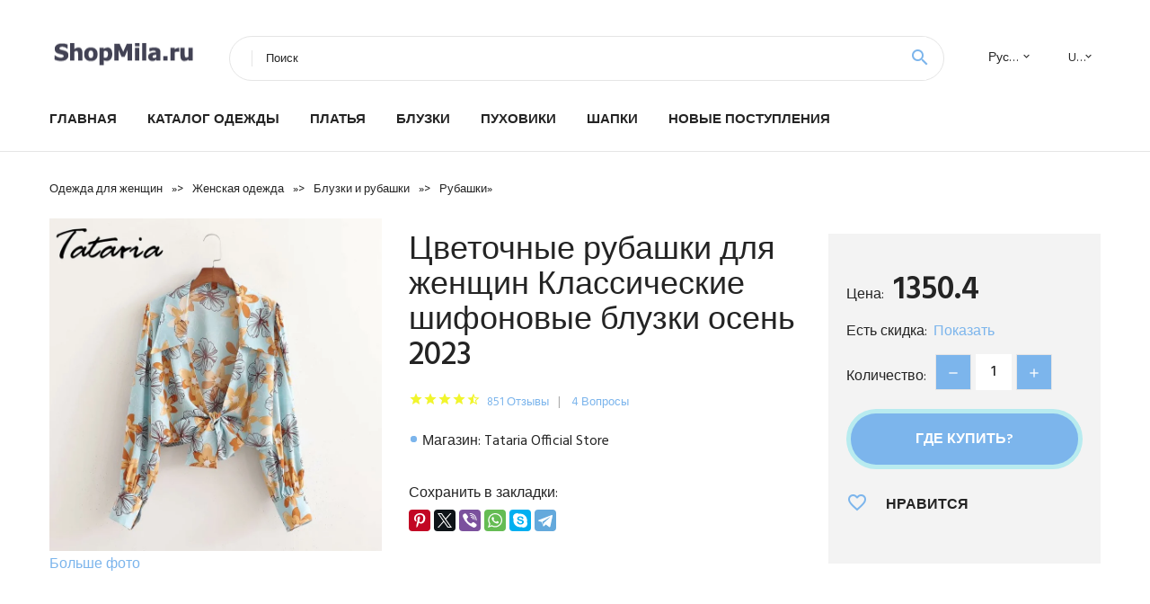

--- FILE ---
content_type: text/html; charset=utf-8
request_url: https://shopmila.ru/clothes/8881005002870319781-cvetochnye-rubashki-dlya-zhenschin-klassicheskie-shifonovye-bluzki-osen-2023
body_size: 9851
content:
<!DOCTYPE html>
<html class="wide wow-animation" lang="ru">
  <head>
    <title>Цветочные рубашки для женщин Классические шифоновые блузки осень 2023</title>
    <link rel="canonical" href="https://shopmila.ru/clothes/8881005002870319781-cvetochnye-rubashki-dlya-zhenschin-klassicheskie-shifonovye-bluzki-osen-2023"/>
    <meta name="description" content="Таблица размеров Размеры размер Бюст Ширина плечУ меня плеч Длина Рукава ДлинаДлина См См См См S 100 42 62 43 М 104 43 63 44 L 110 44 64 ГБ 45 Примечание: 1 см = 0,39 дюйма, 1 дюйм = 2,54 см Все замеры выполнены..."/>
    <meta charset="utf-8">
    <meta name="viewport" content="width=device-width, height=device-height, initial-scale=1.0">
    <meta http-equiv="X-UA-Compatible" content="IE=edge">
    <link rel="icon" href="/images/xfavicon.ico.pagespeed.ic.OVGgeBQBre.webp" type="image/x-icon">
    <link rel="stylesheet" type="text/css" href="//fonts.googleapis.com/css?family=Hind:300,400,500,600,700&amp;display=swap">
    <link rel="stylesheet" href="/css/A.bootstrap.css+fonts.css+style.css,Mcc.SQlhnT3mgw.css.pagespeed.cf.74cc5VFwGS.css">
    
    
<link rel="apple-touch-icon" sizes="57x57" href="/images/aliexpress/xapple-icon-57x57.png.pagespeed.ic.Kstg4R1zPp.webp">
<link rel="apple-touch-icon" sizes="60x60" href="/images/aliexpress/xapple-icon-60x60.png.pagespeed.ic.nMyEIP61iH.webp">
<link rel="apple-touch-icon" sizes="72x72" href="/images/aliexpress/xapple-icon-72x72.png.pagespeed.ic.rZL9tAAN7j.webp">
<link rel="apple-touch-icon" sizes="76x76" href="/images/aliexpress/xapple-icon-76x76.png.pagespeed.ic.wf-H_dWSHd.webp">
<link rel="apple-touch-icon" sizes="114x114" href="/images/aliexpress/xapple-icon-114x114.png.pagespeed.ic.gCPvjeOEfH.webp">
<link rel="apple-touch-icon" sizes="120x120" href="/images/aliexpress/xapple-icon-120x120.png.pagespeed.ic.trx0bxfQcW.webp">
<link rel="apple-touch-icon" sizes="144x144" href="/images/aliexpress/xapple-icon-144x144.png.pagespeed.ic.EwUxli38po.webp">
<link rel="apple-touch-icon" sizes="152x152" href="/images/aliexpress/xapple-icon-152x152.png.pagespeed.ic.Daf391hh37.webp">
<link rel="apple-touch-icon" sizes="180x180" href="/images/aliexpress/xapple-icon-180x180.png.pagespeed.ic.uAWxYSvYJ2.webp">
<link rel="icon" type="image/png" sizes="192x192" href="/images/aliexpress/xandroid-icon-192x192.png.pagespeed.ic.Icejah5r7x.webp">
<link rel="icon" type="image/png" sizes="32x32" href="/images/aliexpress/xfavicon-32x32.png.pagespeed.ic.WeBA6HwMgy.webp">
<link rel="icon" type="image/png" sizes="96x96" href="/images/aliexpress/xfavicon-96x96.png.pagespeed.ic.wkHKUcPZKA.webp">
<link rel="icon" type="image/png" sizes="16x16" href="/images/aliexpress/xfavicon-16x16.png.pagespeed.ic.RpbnlFI8E1.webp">
<script type="text/javascript" src="//static.lyvi.ru/js/jquery.min.js"></script> 
<script src="/js/lazy.js+scroll.js.pagespeed.jc.qTGKH70grK.js"></script><script>eval(mod_pagespeed_IRHgR5Q6WZ);</script>
<script>eval(mod_pagespeed_FBMct$McV5);</script> 
<meta name="msapplication-TileColor" content="#ffffff">
<meta name="msapplication-TileImage" content="/images/aliexpress/ms-icon-144x144.png">
<meta name="theme-color" content="#ffffff">
<meta name="google-site-verification" content="Vnvq1z0czvAR5q0Jz2TjgiP8TEs_qX70uQh90yIb_ks"/>
<style>.ie-panel{display:none;background:#212121;padding:10px 0;box-shadow:3px 3px 5px 0 rgba(0,0,0,.3);clear:both;text-align:center;position:relative;z-index:1}html.ie-10 .ie-panel,html.lt-ie-10 .ie-panel{display:block}</style>
</head>
  <body>
     
    <div class="page_888">
      <header class="section page-header">
        <!--RD Navbar-->
        <div class="rd-navbar-wrap">
          <nav class="rd-navbar rd-navbar-classic" data-layout="rd-navbar-fixed" data-sm-layout="rd-navbar-fixed" data-md-layout="rd-navbar-fixed" data-lg-layout="rd-navbar-fixed" data-xl-layout="rd-navbar-static" data-xxl-layout="rd-navbar-static" data-md-device-layout="rd-navbar-fixed" data-lg-device-layout="rd-navbar-fixed" data-xl-device-layout="rd-navbar-static" data-xxl-device-layout="rd-navbar-static" data-lg-stick-up-offset="84px" data-xl-stick-up-offset="84px" data-xxl-stick-up-offset="84px" data-lg-stick-up="true" data-xl-stick-up="true" data-xxl-stick-up="true">
            <div class="rd-navbar-collapse-toggle rd-navbar-fixed-element-1" data-rd-navbar-toggle=".rd-navbar-collapse"><span></span></div>
            <div class="rd-navbar-aside-outer">
              <div class="rd-navbar-aside">
                <!--RD Navbar Brand-->
                <div class="rd-navbar-brand">
                  <!--Brand--><a class="brand" href="/"><img class="brand-logo-dark" src="[data-uri]" alt=""/><img class="brand-logo-light" src="[data-uri]" alt=""/></a>
                </div>
                <div class="rd-navbar-aside-box rd-navbar-collapse">
                  <!--RD Navbar Search-->
                  <div class="rd-navbar-search">
                    <form class="rd-search search-with-select" action="/searchx" data-search-live="rd-search-results-live" method="POST" target="_blank">
 
                      <div class="form-wrap">
                        <label class="form-label" for="rd-navbar-search-form-input">Поиск</label>
                        <input class="rd-navbar-search-form-input form-input" id="rd-navbar-search-form-input" type="text" name="search">
                        <div class="rd-search-results-live" id="rd-search-results-live"></div>
                      </div>
                      <button class="rd-search-form-submit material-icons-search" type="submit"></button>
                    </form>
                  </div>
                  
                  <ul class="rd-navbar-selects">
                    <li>
                      <select>
                        <option>Русский</option>
                        <a href="/"><option>English</option></a>
                        <option>Español</option>
                        <option>Français</option>
                      </select>
                    </li>
                    <li>
                      <select>
                        <option>USD</option>
                        <option>EUR</option>
                      </select>
                    </li>
                  </ul>
                </div>
              </div>
            </div>
            <div class="rd-navbar-main-outer">
              <div class="rd-navbar-main">
                <div class="rd-navbar-nav-wrap">
                  <!--RD Navbar Brand-->
                  <div class="rd-navbar-brand">
                    <!--Brand--><a class="brand" href="/"><img class="brand-logo-dark" src="[data-uri]" alt=""/><img class="brand-logo-light" src="[data-uri]" alt=""/></a>
                  </div>
                  <ul class="rd-navbar-nav">
                    <li class="rd-nav-item"><a class="rd-nav-link" href="/">Главная</a>
                    </li>
                    <li class="rd-nav-item"><a class="rd-nav-link" href="/catalog/">Каталог одежды</a>
                    </li>
                    <li class="rd-nav-item"><a class="rd-nav-link" href="/catalog/888202005148" title="Купить женское платье">Платья</a>
                    </li>
                    <li class="rd-nav-item"><a class="rd-nav-link" href="/catalog/888205896506" title="Блузки с доставкой недорогие">Блузки</a>
                    </li>
                    <li class="rd-nav-item"><a class="rd-nav-link" href="/catalog/888202060221" title="Зимние пуховики">Пуховики</a>
                    </li>
                     <li class="rd-nav-item"><a class="rd-nav-link" href="/catalog/888202003550" title="Женские шапки">Шапки</a>
                    </li>
                     <li class="rd-nav-item"><a class="rd-nav-link" href="/#new">Новые поступления</a>
                    </li>
                  </ul>
                </div>
                <!--RD Navbar Panel-->
                <div class="rd-navbar-panel">
                  <!--RD Navbar Toggle-->
                  <button class="rd-navbar-toggle" data-rd-navbar-toggle=".rd-navbar-nav-wrap"><span></span></button>

                </div>
              </div>
            </div>
          </nav>
        </div>
      </header>
   <section class="breadcrumbs">
        <div class="container">
          <ul class="breadcrumbs-path" itemscope itemtype="http://schema.org/BreadcrumbList">
            <li itemprop="itemListElement" itemscope itemtype="http://schema.org/ListItem"><a itemprop="item" href="/"><span itemprop="name">Одежда для женщин</span></a><meta itemprop="position" content="1"/></li>  » 
            <li itemprop="itemListElement" itemscope itemtype="http://schema.org/ListItem"><a itemprop="" href="/catalog/888202001900" title="Женская одежда" itemprop="item"><span itemprop="name">Женская одежда</span></a><meta itemprop="position" content="2"></li> » <li itemprop="itemListElement" itemscope itemtype="http://schema.org/ListItem"><a itemprop="" href="/catalog/888205903103" title="Блузки и рубашки" itemprop="item"><span itemprop="name">Блузки и рубашки</span></a><meta itemprop="position" content="3"></li> » <li itemprop="itemListElement" itemscope itemtype="http://schema.org/ListItem"><a itemprop="" href="/catalog/888205903603" title="Рубашки" itemprop="item"><span itemprop="name">Рубашки</span></a><meta itemprop="position" content="4"></li> »           </ul>
        </div>
      </section>
 
      <!-- Single Product-->
      <section class="section product-single-section bg-default">
        <div class="container">
          <div class="row row-30 align-items-xl-center">
            <div class="col-xl-4 col-lg-5 col-md-8">
              <!-- Slick Carousel-->
              <div class="slick-slider carousel-parent" data-loop="false" data-dots="false" data-swipe="true" data-items="1" data-child="#child-carousel" data-for="#child-carousel">
                <div class="item"><img src="//ae04.alicdn.com/kf/Hffebf27703d44948ae94da22ea63df95R.jpg" alt="Цветочные рубашки для женщин Классические шифоновые блузки осень 2023" width="510" height="523"/><a href="#photo">Больше фото</a>
                </div>
              </div>

            </div>
            <div class="col-xl-8 col-lg-7">
              <div class="row row-30">
                <div class="col-xl-7 col-lg-12 col-md-6">
                  <h1 class="h4 product-single-title">Цветочные рубашки для женщин Классические шифоновые блузки осень 2023</h1>
                  <div class="product-rating-wrap">
                    <ul class="product-rating">
                      <li>
                        <div class="icon product-rating-icon material-icons-star"></div>
                      </li>
                      <li>
                        <div class="icon product-rating-icon material-icons-star"></div>
                      </li>
                      <li>
                        <div class="icon product-rating-icon material-icons-star"></div>
                      </li>
                      <li>
                        <div class="icon product-rating-icon material-icons-star"></div>
                      </li>
                      <li>
                        <div class="icon product-rating-icon material-icons-star_half"></div>
                      </li>
                    </ul>
                    <ul class="product-rating-list">
                      <li><a href="#">851 Отзывы</a></li>
                      <li><a href="#">4 Вопросы</a></li>
                    </ul>
                  </div>
                  <ul class="list-marked product-modern-list">
                    <li>Магазин: Tataria Official Store</li>
                  </ul>
                  <div class="product-single-size-wrap">

                  </div>
                  <div class="product-single-share">
                    <p>Сохранить в закладки:</p>
                    <ul class="product-single-share-list">
<script src="https://yastatic.net/es5-shims/0.0.2/es5-shims.min.js"></script>
<script src="https://yastatic.net/share2/share.js"></script>
<div class="ya-share2" data-services="facebook,pinterest,twitter,viber,whatsapp,skype,telegram" data-image="//ae04.alicdn.com/kf/Hffebf27703d44948ae94da22ea63df95R.jpg"></div>
                    </ul>
                  </div>
                </div>
                <div class="col-xl-5 col-lg-12 col-md-6">
                  <div class="product-single-cart-box">
                    <div class="product-single-cart-pricing"><span>Цена:</span><span class="h4 product-single-cart-price">1350.4</span></div>
                    <div class="product-single-cart-saving"><span>Есть скидка:</span><a href="/cart/15001005002870319781" target="_blank" rel="nofollow,noindex">Показать</a></div>
                    <div class="product-single-cart-quantity">
                      <p>Количество:</p>
                      <div class="stepper-modern">
                        <input type="number" data-zeros="true" value="1" min="1" max="100">
                      </div>
                    </div><a class="btn btn-lg btn-primary btn-block" href="/cart/15001005002870319781" target="_blank" rel="nofollow,noindex">Где купить?</a>
                    <ul class="product-single-cart-list">
                      <li><a class="unit" href="#">
                          <div class="unit-left icon material-icons-favorite_border"></div>
                          <div class="unit-body">Нравится</div></a>
                      </li>
                    </ul>
                  </div>
                </div>
              </div>
            </div>
          </div>
          <div class="product-single-overview">
             <h4>История изменение цены</h4>
              *Внимание! Указанная стоимость 1350.4 уже могла изменится. Проверьте цену на текущий момент - ><br/><script src="https://code.highcharts.com/highcharts.js"></script>
<!--<script src="https://code.highcharts.com/highcharts-3d.js"></script>-->
<script src="https://code.highcharts.com/modules/exporting.js"></script>

<div id="container" class="chart_wrap"></div>

<script type="text/javascript">var chart=new Highcharts.Chart({chart:{renderTo:'container',type:'column',options3d:{enabled:true,alpha:15,beta:15,depth:50,viewDistance:25}},title:{text:'История изменения цены'},subtitle:{text:'*по дынным из свободных источников'},plotOptions:{column:{depth:50}},series:[{data:[15363.5,15502,15641.5,15780,13980,16056.5,13703,16333.5,16472,13504]}]});function showValues(){$('#alpha-value').html(chart.options.chart.options3d.alpha);$('#beta-value').html(chart.options.chart.options3d.beta);$('#depth-value').html(chart.options.chart.options3d.depth);}$('#sliders input').on('input change',function(){chart.options.chart.options3d[this.id]=parseFloat(this.value);showValues();chart.redraw(false);});showValues();</script><div class="table-custom-responsive">
            <table class="table-custom table-custom-striped table-custom-primary">
               <thead>
                <tr>
                  <th>Дата</th>
                  <th>Минимальная цена</th>
                  <th>Маскимальная цена</th>
                  <th>Средняя стоимость</th>
                </tr>
              </thead>
                    <tbody><tr>
                   <td>Dec-30-2025</td>
                   <td>16070</td>
                   <td>16874</td>
                   <td>16472</td>
                   </tr>
                   <tr>
                   <td>Nov-30-2025</td>
                   <td>15935</td>
                   <td>16732</td>
                   <td>16333.5</td>
                   </tr>
                   <tr>
                   <td>Oct-30-2025</td>
                   <td>13369</td>
                   <td>14037</td>
                   <td>13703</td>
                   </tr>
                   <tr>
                   <td>Sep-30-2025</td>
                   <td>15665</td>
                   <td>16448</td>
                   <td>16056.5</td>
                   </tr>
                   <tr>
                   <td>Aug-30-2025</td>
                   <td>13639</td>
                   <td>14321</td>
                   <td>13980</td>
                   </tr>
                   <tr>
                   <td>Jul-30-2025</td>
                   <td>15395</td>
                   <td>16165</td>
                   <td>15780</td>
                   </tr>
                   <tr>
                   <td>Jun-30-2025</td>
                   <td>15260</td>
                   <td>16023</td>
                   <td>15641.5</td>
                   </tr>
                   <tr>
                   <td>May-30-2025</td>
                   <td>15124</td>
                   <td>15880</td>
                   <td>15502</td>
                   </tr>
                   <tr>
                   <td>Apr-30-2025</td>
                   <td>14989</td>
                   <td>15738</td>
                   <td>15363.5</td>
                   </tr>
                    </tbody>
 </table>
</div>
 <hr/><br/>
             <h4>Похожие товары</h4>
                             <p><b>129.6</b> - Носки женские со стразами тонкие прозрачные летние пикантные сетчат... <a href="#related">Подробнее...</a></p><p><b></b> - 2018 осень зима вязаный пуловер с высоким воротом и свитер женский ... <a href="#related">Подробнее...</a></p><p><b></b> - Женская трикотажная футболка с длинными рукавами в стиле панк повсе... <a href="#related">Подробнее...</a></p><p><b>3358.4</b> - Женская хлопковая клетчатая Пижама SeeBest женская одежда для сна Х... <a href="#related">Подробнее...</a></p><p><b></b> - Высококачественная модная футболка с принтом 2018 летняя стильная ж... <a href="#related">Подробнее...</a></p><p><b></b> - Женские леггинсы с высокой талией дышащие облегающие штаны для йоги... <a href="#related">Подробнее...</a></p>            <h4>Характеристики</h4>
            <p><img loading="lazy" class="lazy" data-src="https://ae01.alicdn.com/kf/Hf47c937a31e7439aa145b56760140dd0L.png"><img loading="lazy" class="lazy" data-src="https://ae01.alicdn.com/kf/Hf2a0914dba074f80ae4619a6f3571385o.png"><img loading="lazy" class="lazy" data-src="https://ae01.alicdn.com/kf/Hf2a0914dba074f80ae4619a6f3571385o.png"><img loading="lazy" class="lazy" data-src="https://ae01.alicdn.com/kf/Hf2a0914dba074f80ae4619a6f3571385o.png"><img loading="lazy" class="lazy" data-src="https://ae01.alicdn.com/kf/Hf2a0914dba074f80ae4619a6f3571385o.png"><img loading="lazy" class="lazy" data-src="https://ae01.alicdn.com/kf/Hf2a0914dba074f80ae4619a6f3571385o.png"><img loading="lazy" class="lazy" data-src="https://ae01.alicdn.com/kf/Hf2a0914dba074f80ae4619a6f3571385o.png"><img loading="lazy" class="lazy" data-src="https://ae01.alicdn.com/kf/Hf2a0914dba074f80ae4619a6f3571385o.png"><img loading="lazy" class="lazy" data-src="https://ae01.alicdn.com/kf/Hf2a0914dba074f80ae4619a6f3571385o.png"><img loading="lazy" class="lazy" data-src="https://ae01.alicdn.com/kf/Hefec6fe2823242e581492b25072652ffK.png"><img loading="lazy" class="lazy" data-src="https://ae01.alicdn.com/kf/H95cc0b7fd18c4b82bd021fc26ac2d197o.png"><img loading="lazy" class="lazy" data-src="https://ae01.alicdn.com/kf/Hcd46e91132a940e2978eb603e7de3ab9I.png"><img loading="lazy" class="lazy" data-src="https://ae01.alicdn.com/kf/Hc9153a6cf6054e2e9982d6e25d8ec04bl.png"><img loading="lazy" class="lazy" data-src="https://ae01.alicdn.com/kf/H06de5379bf234e11bb2b4fe523004d135.png"><img loading="lazy" class="lazy" data-src="https://ae01.alicdn.com/kf/H06ad05034abe47e8b00816afa5849791X.png"><img loading="lazy" class="lazy" data-src="https://ae01.alicdn.com/kf/H8065d9a0584b424e9b9f0ee1346c8ba0v.png"><img loading="lazy" class="lazy" data-src="https://ae01.alicdn.com/kf/Hfe1ceae2ff0541a58f5a7a156caf5ec93.png"><img loading="lazy" class="lazy" data-src="https://ae01.alicdn.com/kf/H99062e3236804e6fb8e663bf987752a0v.png">
              <p align="center"><br> <br> <img loading="lazy" class="lazy" data-src="https://ae01.alicdn.com/kf/Hc89f6df8f45747978c2d475cae4e2c87Y.jpg?width=1340&height=1785&hash=3125"><img loading="lazy" class="lazy" data-src="https://ae01.alicdn.com/kf/H985551a6943c417991b6119c5aef858av.jpg?width=950&height=231&hash=1181"></p>  <table border="1" cellpadding="0" cellspacing="0" height="520" style="border-collapse:collapse;width:100%pt;" width="100%"><colgroup><col style="width:108.00pt;" width="144"><col style="width:127.50pt;" width="170"><col style="width:140.25pt;" width="187"><col style="width:129.00pt;" width="172"><col style="width:120.75pt;" width="161"></colgroup><tbody><tr height="56" style="height:42.00pt;"><td class="et2" colspan="5" height="56" style="height: 42pt; width: 504.75pt; border-right: 0.5pt solid rgb(0, 0, 0); text-align: center;" width="673" x:str=""><span style="font-size:20px;">Таблица размеров</span></td></tr><tr height="80" style="height:60.00pt;"><td class="et5" height="126" rowspan="2" style="height: 95pt; width: 108pt; text-align: center;" width="144" x:str=""><span style="font-size:20px;">Размеры размер</span></td><td class="et5" style="width: 127.5pt; text-align: center;" width="170" x:str=""><span style="font-size:20px;">Бюст</span></td><td class="et5" style="width: 140.25pt; text-align: center;" width="187" x:str=""><span style="font-size:20px;">Ширина плеч<br>У меня плеч</span></td><td class="et5" style="width: 129pt; text-align: center;" width="172" x:str=""><span style="font-size:20px;">Длина Рукава</span></td><td class="et5" style="width: 120.75pt; text-align: center;" width="161" x:str=""><span style="font-size:20px;">Длина<br>Длина</span></td></tr><tr height="46" style="height:35.00pt;"><td class="et5" style="width: 127.5pt; text-align: center;" width="170" x:str=""><span style="font-size:20px;">См</span></td><td class="et5" style="width: 140.25pt; text-align: center;" width="187" x:str=""><span style="font-size:20px;">См</span></td><td class="et5" style="width: 129pt; text-align: center;" width="172" x:str=""><span style="font-size:20px;">См</span></td><td class="et5" style="width: 120.75pt; text-align: center;" width="161" x:str=""><span style="font-size:20px;">См</span></td></tr><tr height="64" style="height:48.00pt;"><td class="et6" height="64" style="height: 48pt; width: 108pt; text-align: center;" width="144" x:str=""><span style="font-size:20px;">S</span></td><td class="et7" style="text-align: center;" x:num="100"><span style="font-size:20px;">100</span></td><td class="et7" style="text-align: center;" x:num="42"><span style="font-size:20px;">42</span></td><td class="et7" style="text-align: center;" x:num="62"><span style="font-size:20px;">62</span></td><td class="et7" style="text-align: center;" x:num="43"><span style="font-size:20px;">43</span></td></tr><tr height="64" style="height:48.00pt;"><td class="et6" height="64" style="height: 48pt; width: 108pt; text-align: center;" width="144" x:str=""><span style="font-size:20px;">М</span></td><td class="et7" style="text-align: center;" x:num="104"><span style="font-size:20px;">104</span></td><td class="et7" style="text-align: center;" x:num="43"><span style="font-size:20px;">43</span></td><td class="et7" style="text-align: center;" x:num="63"><span style="font-size:20px;">63</span></td><td class="et7" style="text-align: center;" x:num="44"><span style="font-size:20px;">44</span></td></tr><tr height="65" style="height:49.00pt;"><td class="et6" height="65" style="height: 49pt; width: 108pt; text-align: center;" width="144" x:str=""><span style="font-size:20px;">L</span></td><td class="et7" style="text-align: center;" x:num="110"><span style="font-size:20px;">110</span></td><td class="et7" style="text-align: center;" x:num="44"><span style="font-size:20px;">44</span></td><td class="et7" style="text-align: center;" x:num="64"><span style="font-size:20px;">64 ГБ</span></td><td class="et7" style="text-align: center;" x:num="45"><span style="font-size:20px;">45</span></td></tr><tr height="54" style="height:41.00pt;"><td class="et8" colspan="5" height="54" style="height: 41pt; width: 504.75pt; border-right: 0.5pt solid rgb(0, 0, 0); text-align: center;" width="673" x:str=""><span style="font-size:20px;">Примечание: 1 см = 0,39 дюйма, 1 дюйм = 2,54 см</span></td></tr><tr height="89" style="height:67.00pt;"><td class="et11" colspan="5" height="89" style="height: 67pt; width: 504.75pt; border-right: 0.5pt solid rgb(0, 0, 0); text-align: center;" width="673" x:str=""><span style="font-size:20px;">Все замеры выполнены вручную, из-за различных методов измерения возможна погрешность в 1-3 см.</span></td></tr></tbody> </table>  <p align="center"><img loading="lazy" class="lazy" data-src="https://ae01.alicdn.com/kf/H372aa872f3754f1e9474151c63e88914o.jpg?width=950&height=208&hash=1158"><img loading="lazy" class="lazy" data-src="https://ae01.alicdn.com/kf/Hc89f6df8f45747978c2d475cae4e2c87Y.jpg?width=1340&height=1785&hash=3125"><br> <br> <img loading="lazy" class="lazy" data-src="https://ae01.alicdn.com/kf/H67382c6150d4415b9397a4507b6cc0f7e.jpg?width=1340&height=1785&hash=3125"><img loading="lazy" class="lazy" data-src="https://ae01.alicdn.com/kf/H42170c17e68e48149796a0983a2dd9cbD.jpg?width=1340&height=1786&hash=3126"><img loading="lazy" class="lazy" data-src="https://ae01.alicdn.com/kf/H9678ed5fcb174312b95e2a326672e24cL.jpg?width=1200&height=1200&hash=2400"><img loading="lazy" class="lazy" data-src="https://ae01.alicdn.com/kf/H5c66a39bc52141808a9db1a169e69af9X.jpg?width=1340&height=1786&hash=3126"><br> <br> <img loading="lazy" class="lazy" data-src="https://ae01.alicdn.com/kf/H8089aaac314942f8b4a32021ac89512ev.jpg?width=1340&height=1785&hash=3125"><br> <br> <img loading="lazy" class="lazy" data-src="https://ae01.alicdn.com/kf/H1cf91b596e174053b8cd74ba1abe55d1Y.jpg?width=1201&height=1600&hash=2801"><br> <br> <br> <br> <img loading="lazy" class="lazy" data-src="https://ae01.alicdn.com/kf/H077f4cabc64845f1b86bb6f1c4285b5dU.jpg?width=1340&height=1785&hash=3125"><br> <br> <img loading="lazy" class="lazy" data-src="https://ae01.alicdn.com/kf/Hf177659623884770b55502901742fa34h.jpg?width=1340&height=1785&hash=3125"><img loading="lazy" class="lazy" data-src="https://ae01.alicdn.com/kf/H8ed33b07b67f4164bd4bde9fc806bbc9r.jpg?width=950&height=779&hash=1729"><img loading="lazy" class="lazy" data-src="https://ae01.alicdn.com/kf/H217b83ad63334dd393ab8423035adf21l.jpg?width=950&height=391&hash=1341"><img loading="lazy" class="lazy" data-src="https://ae01.alicdn.com/kf/H1cec303cfcb84a63899b816747c3b854o.jpg?width=950&height=754&hash=1704"><br></p>  2021 春新品欧美风女装灯笼袖交叉打结上衣长袖衬衫

<hr/></p>  
            <h4 id="photo">Фото</h4>
            <p><img src="//ae04.alicdn.com/kf/Hffebf27703d44948ae94da22ea63df95R.jpg" alt="Цветочные рубашки для женщин Классические шифоновые блузки осень 2023"/><img src="//ae04.alicdn.com/kf/Hd2370f5cb36d442e9235c88e2de8a99ba.jpg" alt="Цветочные рубашки для женщин Классические шифоновые блузки осень 2023"/><img src="//ae04.alicdn.com/kf/Hb7bd147061f7481383906665b842102bz.jpg" alt="Цветочные рубашки для женщин Классические шифоновые блузки осень 2023"/><img src="//ae04.alicdn.com/kf/H91a61200e0284cdfaf5fb4d140f5bfe7A.jpg" alt="Цветочные рубашки для женщин Классические шифоновые блузки осень 2023"/><img src="//ae04.alicdn.com/kf/H8a5d5c9c732742b09bfb724aa500fa49E.jpg" alt="Цветочные рубашки для женщин Классические шифоновые блузки осень 2023"/><img src="//ae04.alicdn.com/kf/H55e4eb2233184febb55aaf0a82ff5b10x.jpg" alt="Цветочные рубашки для женщин Классические шифоновые блузки осень 2023"/></p>
          </div>
  
          
        </div>
      </section>
      
       <!-- We Recommended-->
      <section class="section section-md bg-default" id="related"> 
        <div class="container">
          <div class="text-center">
            <h3>Одежда для женщин</h3>
          </div>
          <!-- Owl Carousel-->
          <div class="owl-carousel" data-items="1" data-sm-items="2" data-md-items="3" data-xl-items="5" data-xxl-items="6" data-margin="30" data-xxl-margin="40" data-mouse-drag="false" data-loop="false" data-autoplay="false" data-owl="{&quot;dots&quot;:true}">
            <article class="product-classic">
              <div class="product-classic-head">
                <ul class="product-meta-buttons">
                  <li><a class="icon material-icons-favorite_border" href="#"></a></li>
                  <li><a class="icon material-icons-content_copy" href="#"></a></li>
                </ul>
                <a href="/clothes/8881005002519857404-noski-zhenskie-so-strazami-tonkie-prozrachnye-letnie-pikantnye-setchatye-s#img"><figure class="product-classic-figure"><img class="lazy" data-src="//ae04.alicdn.com/kf/Hb0475d57a85444f7ab74dc3acb6f7d41S.jpg" alt="" width="174" height="199"/>
                </figure></a>
              </div>
              <div class="product-classic-body">
                <h6 class="product-classic-title"><a href="/clothes/8881005002519857404-noski-zhenskie-so-strazami-tonkie-prozrachnye-letnie-pikantnye-setchatye-s">Носки женские со стразами тонкие прозрачные летние пикантные сетчатые с</a></h6>
                <div class="product-classic-pricing">
                  <div class="product-classic-price">129.6</div>
                </div>
              </div>
            </article><article class="product-classic">
              <div class="product-classic-head">
                <ul class="product-meta-buttons">
                  <li><a class="icon material-icons-favorite_border" href="#"></a></li>
                  <li><a class="icon material-icons-content_copy" href="#"></a></li>
                </ul>
                <a href="/clothes/88832961748694-2018-osen-zima-vyazanyy-pulover-s-vysokim-vorotom-i-sviter-zhenskiy-dzhemper#img"><figure class="product-classic-figure"><img class="lazy" data-src="//ae04.alicdn.com/kf/HLB1OP4fajLuK1Rjy0Fhq6xpdFXaI.jpg" alt="" width="174" height="199"/>
                </figure></a>
              </div>
              <div class="product-classic-body">
                <h6 class="product-classic-title"><a href="/clothes/88832961748694-2018-osen-zima-vyazanyy-pulover-s-vysokim-vorotom-i-sviter-zhenskiy-dzhemper">2018 осень зима вязаный пуловер с высоким воротом и свитер женский джемпер</a></h6>
                <div class="product-classic-pricing">
                  <div class="product-classic-price"></div>
                </div>
              </div>
            </article><article class="product-classic">
              <div class="product-classic-head">
                <ul class="product-meta-buttons">
                  <li><a class="icon material-icons-favorite_border" href="#"></a></li>
                  <li><a class="icon material-icons-content_copy" href="#"></a></li>
                </ul>
                <a href="/clothes/8881005001339259714-zhenskaya-trikotazhnaya-futbolka-s-dlinnymi-rukavami-v-stile-pank-povsednevnaya#img"><figure class="product-classic-figure"><img class="lazy" data-src="//ae04.alicdn.com/kf/Hfe8dd35f074b46f7b49378a22044f79aC.jpg" alt="" width="174" height="199"/>
                </figure></a>
              </div>
              <div class="product-classic-body">
                <h6 class="product-classic-title"><a href="/clothes/8881005001339259714-zhenskaya-trikotazhnaya-futbolka-s-dlinnymi-rukavami-v-stile-pank-povsednevnaya">Женская трикотажная футболка с длинными рукавами в стиле панк повседневная</a></h6>
                <div class="product-classic-pricing">
                  <div class="product-classic-price"></div>
                </div>
              </div>
            </article><article class="product-classic">
              <div class="product-classic-head">
                <ul class="product-meta-buttons">
                  <li><a class="icon material-icons-favorite_border" href="#"></a></li>
                  <li><a class="icon material-icons-content_copy" href="#"></a></li>
                </ul>
                <a href="/clothes/8884000986910575-zhenskaya-hlopkovaya-kletchataya-pizhama-seebest-zhenskaya-odezhda-dlya-sna-hlopkovaya-pizhama#img"><figure class="product-classic-figure"><img class="lazy" data-src="//ae04.alicdn.com/kf/H5e72589b7b654d27bb97c8b7dff07884Q.jpg" alt="" width="174" height="199"/>
                </figure></a>
              </div>
              <div class="product-classic-body">
                <h6 class="product-classic-title"><a href="/clothes/8884000986910575-zhenskaya-hlopkovaya-kletchataya-pizhama-seebest-zhenskaya-odezhda-dlya-sna-hlopkovaya-pizhama">Женская хлопковая клетчатая Пижама SeeBest женская одежда для сна Хлопковая пижама</a></h6>
                <div class="product-classic-pricing">
                  <div class="product-classic-price">3358.4</div>
                </div>
              </div>
            </article><article class="product-classic">
              <div class="product-classic-head">
                <ul class="product-meta-buttons">
                  <li><a class="icon material-icons-favorite_border" href="#"></a></li>
                  <li><a class="icon material-icons-content_copy" href="#"></a></li>
                </ul>
                <a href="/clothes/88833043746476-vysokokachestvennaya-modnaya-futbolka-s-printom-2018-letnyaya-stilnaya-zhenskaya#img"><figure class="product-classic-figure"><img class="lazy" data-src="//ae04.alicdn.com/kf/HTB1yHSCcLWG3KVjSZFgq6zTspXaA.jpg" alt="" width="174" height="199"/>
                </figure></a>
              </div>
              <div class="product-classic-body">
                <h6 class="product-classic-title"><a href="/clothes/88833043746476-vysokokachestvennaya-modnaya-futbolka-s-printom-2018-letnyaya-stilnaya-zhenskaya">Высококачественная модная футболка с принтом 2018 летняя стильная женская</a></h6>
                <div class="product-classic-pricing">
                  <div class="product-classic-price"></div>
                </div>
              </div>
            </article><article class="product-classic">
              <div class="product-classic-head">
                <ul class="product-meta-buttons">
                  <li><a class="icon material-icons-favorite_border" href="#"></a></li>
                  <li><a class="icon material-icons-content_copy" href="#"></a></li>
                </ul>
                <a href="/clothes/8881005003376067291-zhenskie-legginsy-s-vysokoy-taliey-dyshaschie-oblegayuschie-shtany-dlya-yogi-fitnesa#img"><figure class="product-classic-figure"><img class="lazy" data-src="//ae04.alicdn.com/kf/H2093ad28fb984c3b89f5c8d474ccd8ec5.jpg" alt="" width="174" height="199"/>
                </figure></a>
              </div>
              <div class="product-classic-body">
                <h6 class="product-classic-title"><a href="/clothes/8881005003376067291-zhenskie-legginsy-s-vysokoy-taliey-dyshaschie-oblegayuschie-shtany-dlya-yogi-fitnesa">Женские леггинсы с высокой талией дышащие облегающие штаны для йоги фитнеса</a></h6>
                <div class="product-classic-pricing">
                  <div class="product-classic-price"></div>
                </div>
              </div>
            </article>          </div>
        </div>
      </section>
          
  <footer class="section footer">
        <div class="footer-aside bg-primary">
          <div class="container">
            <div class="row row-40 align-items-center">
              <div class="col-xl-4 text-center text-xl-left">
                <span class="h4">ShopMila.ru</span>
                <p>Модная одежда для женщин на все случаи жизни. Каталог качественной и недорогой одежды с доставкой.</p>
              </div>
              
              <div class="col-xxl-3 col-xl-4 col-lg-6">
                <ul class="list-social">
                  <li><a class="icon link-social fa fa-facebook-f" href="#"></a></li>
                  <li><a class="icon link-social fa fa-twitter" href="#"></a></li>
                  <li><a class="icon link-social fa fa-youtube" href="#"></a></li>
                  <li><a class="icon link-social fa fa-linkedin" href="#"></a></li>
                  <li><a class="icon link-social fa fa-google-plus" href="#"></a></li>
                </ul>
              </div>
            </div>
          </div>
        </div>

      </footer>
    </div>
    <div class="snackbars" id="form-output-global"></div>
    <script src="/js/core.min.js.pagespeed.jm.FJBXDSBG8M.js"></script>
    <script src="/js/script.js.pagespeed.jm.Ma9EFAyJaN.js"></script>
    <script>new Image().src="//counter.yadro.ru/hit?r"+escape(document.referrer)+((typeof(screen)=="undefined")?"":";s"+screen.width+"*"+screen.height+"*"+(screen.colorDepth?screen.colorDepth:screen.pixelDepth))+";u"+escape(document.URL)+";h"+escape(document.title.substring(0,150))+";"+Math.random();</script>
  </body>
</html>0.002 сек.